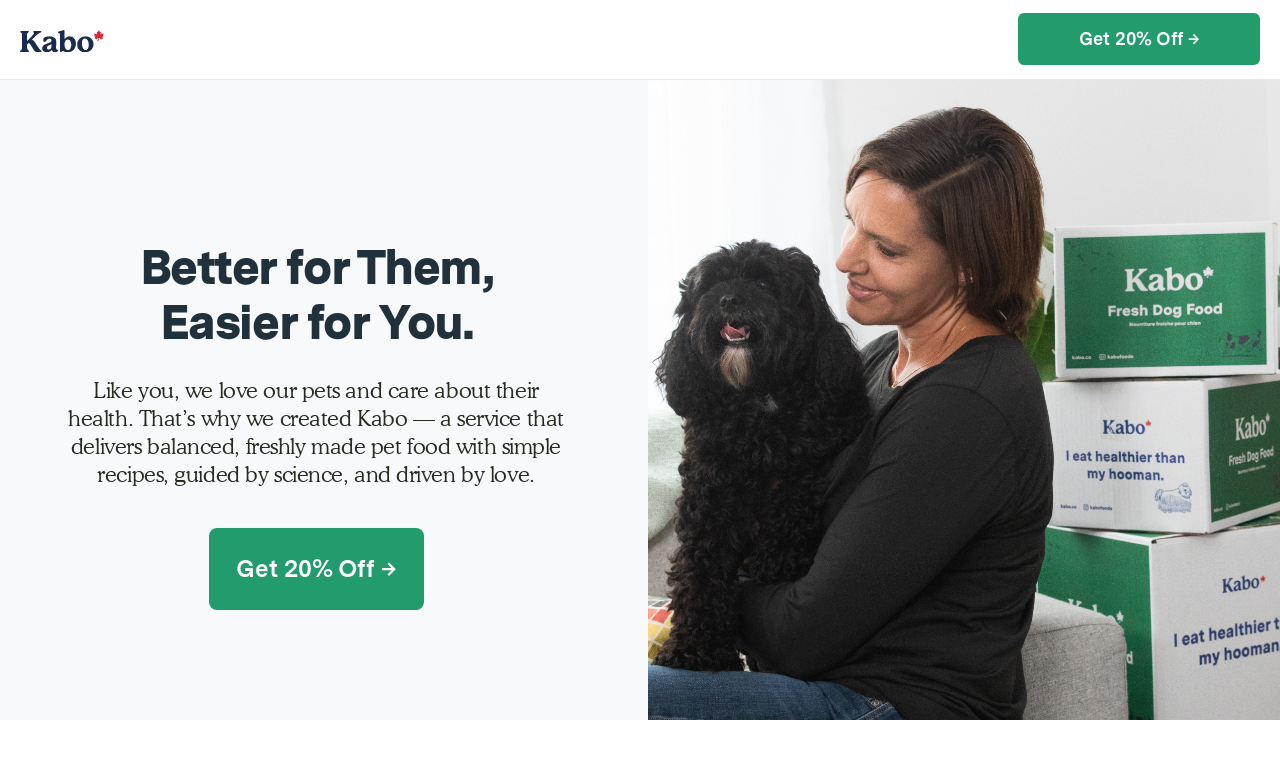

--- FILE ---
content_type: text/html
request_url: https://kabo.co/fresh-vs-raw
body_size: 10191
content:
<!DOCTYPE html><!-- This site was created in Webflow. https://webflow.com --><!-- Last Published: Tue Dec 16 2025 22:19:09 GMT+0000 (Coordinated Universal Time) --><html data-wf-domain="kabo.co" data-wf-page="63ecf34b859f6a909727b2bd" data-wf-site="5e3ca6c435ea8d7e0aaa12c2"><head><meta charset="utf-8"/><title>Fresh vs Raw I Kabo</title><meta content="Kabo is Canada&#x27;s go to, vet approved, fresh dog food delivery service. Made with human-grade ingredients and tailored to your dog. Free delivery to your door." name="description"/><meta content="Fresh vs Raw I Kabo" property="og:title"/><meta content="Kabo is Canada&#x27;s go to, vet approved, fresh dog food delivery service. Made with human-grade ingredients and tailored to your dog. Free delivery to your door." property="og:description"/><meta content="https://cdn.prod.website-files.com/5e3ca6c435ea8d7e0aaa12c2/5f98c799d7b26614e5c8ca80_kabo-home-og-image-min.jpg" property="og:image"/><meta content="Fresh vs Raw I Kabo" property="twitter:title"/><meta content="Kabo is Canada&#x27;s go to, vet approved, fresh dog food delivery service. Made with human-grade ingredients and tailored to your dog. Free delivery to your door." property="twitter:description"/><meta content="https://cdn.prod.website-files.com/5e3ca6c435ea8d7e0aaa12c2/5f98c799d7b26614e5c8ca80_kabo-home-og-image-min.jpg" property="twitter:image"/><meta property="og:type" content="website"/><meta content="summary_large_image" name="twitter:card"/><meta content="width=device-width, initial-scale=1" name="viewport"/><meta content="DxhY-C20TYj9eEbQzlJvE2xIFkcPFEdvd1YIeX48b6c" name="google-site-verification"/><meta content="Webflow" name="generator"/><link href="https://cdn.prod.website-files.com/5e3ca6c435ea8d7e0aaa12c2/css/kabo.webflow.shared.42e0a7aaa.css" rel="stylesheet" type="text/css"/><link href="https://fonts.googleapis.com" rel="preconnect"/><link href="https://fonts.gstatic.com" rel="preconnect" crossorigin="anonymous"/><script src="https://ajax.googleapis.com/ajax/libs/webfont/1.6.26/webfont.js" type="text/javascript"></script><script type="text/javascript">WebFont.load({  google: {    families: ["Montserrat:100,100italic,200,200italic,300,300italic,400,400italic,500,500italic,600,600italic,700,700italic,800,800italic,900,900italic"]  }});</script><script src="https://use.typekit.net/dyu0iea.js" type="text/javascript"></script><script type="text/javascript">try{Typekit.load();}catch(e){}</script><script type="text/javascript">!function(o,c){var n=c.documentElement,t=" w-mod-";n.className+=t+"js",("ontouchstart"in o||o.DocumentTouch&&c instanceof DocumentTouch)&&(n.className+=t+"touch")}(window,document);</script><link href="https://cdn.prod.website-files.com/5e3ca6c435ea8d7e0aaa12c2/5e406ac7de8ab9897bf2b88d_kabo-favicon.png" rel="shortcut icon" type="image/x-icon"/><link href="https://cdn.prod.website-files.com/5e3ca6c435ea8d7e0aaa12c2/5e40ec7a3ddc131138e035b2_kabo-256.jpg" rel="apple-touch-icon"/><script async="" src="https://www.googletagmanager.com/gtag/js?id=UA-138422052-1"></script><script type="text/javascript">window.dataLayer = window.dataLayer || [];function gtag(){dataLayer.push(arguments);}gtag('js', new Date());gtag('config', 'UA-138422052-1', {'anonymize_ip': false, 'optimize_id': 'GTM-N8RW2W3'});</script><script async="" src="https://www.googletagmanager.com/gtag/js?id=G-TNEVKV34F1"></script><script type="text/javascript">window.dataLayer = window.dataLayer || [];function gtag(){dataLayer.push(arguments);}gtag('set', 'developer_id.dZGVlNj', true);gtag('js', new Date());gtag('config', 'G-TNEVKV34F1', {'optimize_id': 'GTM-N8RW2W3'});</script><script type="text/javascript">!function(f,b,e,v,n,t,s){if(f.fbq)return;n=f.fbq=function(){n.callMethod?n.callMethod.apply(n,arguments):n.queue.push(arguments)};if(!f._fbq)f._fbq=n;n.push=n;n.loaded=!0;n.version='2.0';n.agent='plwebflow';n.queue=[];t=b.createElement(e);t.async=!0;t.src=v;s=b.getElementsByTagName(e)[0];s.parentNode.insertBefore(t,s)}(window,document,'script','https://connect.facebook.net/en_US/fbevents.js');fbq('init', '382791969157517');fbq('track', 'PageView');</script>
<!-- TrustBox script -->
<script type="text/javascript" src="//widget.trustpilot.com/bootstrap/v5/tp.widget.bootstrap.min.js" async></script>
<!-- End TrustBox script -->

<script type="text/javascript" src="https://storage.googleapis.com/kabo-app/GrowthPhysicsV3.js"></script>


<style>
body{
  -webkit-font-smoothing: antialiased;
  -moz-osx-font-smoothing: grayscale;
}
  
   h1.heading-31-copy._2j2._22jjs {
    font-size: 3em !important;
    line-height: 120% !important;
}
  
   
  
  @media screen and (max-width: 700px) and (min-width: 300px) {
  
  h1.heading-31-copy._2j2._22jjs {
    font-size: 2.8em !important;
    font-weight: bold;
    line-height: 84% !important;
}
    
    
    .div-block-77._22k22 {
    overflow-y: hidden !important;
}
    
    
    
  }
  
  
</style>

<!-- New Google tag Feb 2025 (gtag.js) -->
<script async src="https://www.googletagmanager.com/gtag/js?id=AW-747175798">
</script>
<script>
  window.dataLayer = window.dataLayer || [];
  function gtag(){dataLayer.push(arguments);}
  gtag('js', new Date());

  gtag('config', 'AW-747175798');
</script>

<!-- Event snippet for Initiate Checkout conversion page -->
<script>
  gtag('event', 'conversion', {'send_to': 'AW-747175798/BT3VCLXUhKMBEPb-o-QC'});
</script>



<!-- New Google tag (gtag.js) -->
<script async src="https://www.googletagmanager.com/gtag/js?id=AW-16777527191"></script>
<script>
  window.dataLayer = window.dataLayer || [];
  function gtag(){dataLayer.push(arguments);}
  gtag('js', new Date());

  gtag('config', 'AW-16777527191');
</script>

<!-- Orig Google Tag Manager -->
<script>(function(w,d,s,l,i){w[l]=w[l]||[];w[l].push({'gtm.start':
new Date().getTime(),event:'gtm.js'});var f=d.getElementsByTagName(s)[0],
j=d.createElement(s),dl=l!='dataLayer'?'&l='+l:'';j.async=true;j.src=
'https://www.googletagmanager.com/gtm.js?id='+i+dl;f.parentNode.insertBefore(j,f);
})(window,document,'script','dataLayer','GTM-K8ZBNGC');</script>
<!-- End Google Tag Manager -->

<!-- Pinterest -->
<meta name="p:domain_verify" content="24bc49069866bf1ca1bedcc71030a814"/>
    
<script type="text/javascript"> 
(function(a,b,c,d,e,f,g){e['ire_o']=c;e[c]=e[c]||function(){(e[c].a=e[c].a||[]).push(arguments)};f=d.createElement(b);g=d.getElementsByTagName(b)[0];f.async=1;f.src=a;g.parentNode.insertBefore(f,g);})('//d.impactradius-event.com/A2418522-59d2-462f-9178-e8649ddee9fc1.js','script','ire',document,window); 
</script>

<script type="text/javascript">
    (function(c,l,a,r,i,t,y){
        c[a]=c[a]||function(){(c[a].q=c[a].q||[]).push(arguments)};
        t=l.createElement(r);t.async=1;t.src="https://www.clarity.ms/tag/"+i;
        y=l.getElementsByTagName(r)[0];y.parentNode.insertBefore(t,y);
    })(window, document, "clarity", "script", "8ufbap1sf7");
</script>
</head><body><nav id="kabo-testing-button" class="navbar-symbol border-bottom sticky-top"><div class="container nav"><div data-collapse="medium" data-animation="default" data-duration="400" data-easing="ease-out-quad" data-easing2="ease-out-quad" role="banner" class="navbar w-nav"><div class="navbar-content ci_nav_grid"><a href="/" id="kabo-brand-icon" class="brand w-nav-brand"><img src="https://cdn.prod.website-files.com/5e3ca6c435ea8d7e0aaa12c2/5e405cf75e24c3148edc4e5a_Kabo-Logo.svg" width="100" alt="" class="image-21 logomobile"/></a><a id="kabo-myaccount-button" href="sms:+16479535820" target="_blank" class="nav-link my-account text logo w-inline-block"></a><a id="header-start-today" href="http://kabo.co/r/FIRSTBOX20" class="button navbar-centered-button _22k abpink blue other homepage cta-coupon nomnom ci-landing w-inline-block"><div class="text-block-49">Get 20% Off →</div></a><div id="w-node-_8505e1a1-a664-1216-78c7-8da127c44bf9-9727b2bd" class="navbar-centered-menu move hidden"><nav role="navigation" class="nav-menu-wrapper w-nav-menu"><nav id="main-kabo-nav-buttons" class="nav-menu"><a href="/" class="nav-link w-inline-block"><div class="nav-link-text">Home</div></a><a id="kabo-pricing-button" href="/membership" class="nav-link w-inline-block"><div class="nav-link-text">Membership</div></a><a id="kabo-pricing-button" href="/pricing" class="nav-link w-inline-block"><div class="nav-link-text">Pricing</div></a><div data-delay="0" data-hover="false" class="nav-link dropdown w-dropdown"><div class="nav-dropdown-toggle w-dropdown-toggle"><div class="row"><div class="nav-link-text">Template</div><img src="https://cdn.prod.website-files.com/5e3ca6c435ea8d7e0aaa12c2/5e3ca6c435ea8da908aa139f_caret-down.svg" alt="" class="dropdown-icon"/></div></div><nav class="dropdown-list w-dropdown-list"><div class="dropdown-content"><div class="dropdown-column"><a href="/template/style-guide" class="dropdown-link w-dropdown-link">Style Guide</a><a href="/template/licensing" class="dropdown-link w-dropdown-link">Image License</a><a href="/template/getting-started" class="dropdown-link w-dropdown-link">Getting Started</a><a href="/template/changelog" class="dropdown-link w-dropdown-link">Changelog</a><a href="https://disqus.com/home/discussion/templatemarketplace/foray_ui_kit_html5_responsive_website_template/" target="_blank" class="dropdown-link w-dropdown-link">Support</a></div></div></nav></div><a id="kabo-blog-button" href="/blog" class="nav-link w-inline-block"><div class="nav-link-text">Blog</div></a><a id="kabo-recipes-button" href="/recipes" class="nav-link w-inline-block"><div class="nav-link-text">Recipes</div></a><div data-hover="true" data-delay="50" class="dropdrop w-dropdown"><div class="nav-link other w-dropdown-toggle"><div class="w-icon-dropdown-toggle"></div><div class="nav-link-text">FAQ</div></div><nav class="w-dropdown-list"><a href="/faq" class="drop top w-dropdown-link">Kabo FAQ</a><a href="https://kabo.zendesk.com/hc/en-us" target="_blank" class="drop w-dropdown-link">Kabo Care Team</a></nav></div><a id="kabo-myaccount-button" href="https://kabo.co/account" target="_blank" class="nav-link my-account w-inline-block"><div class="nav-link-text">My Account</div><img src="https://cdn.prod.website-files.com/5e3ca6c435ea8d7e0aaa12c2/5facd2511854f86f5a6285f5_long-arrow-right.svg" loading="lazy" width="25" alt="" class="image-60 mobile"/><img src="https://cdn.prod.website-files.com/5e3ca6c435ea8d7e0aaa12c2/5facd2511854f86f5a6285f5_long-arrow-right.svg" loading="lazy" width="18" alt="" class="image-60"/></a><a id="kabo-myaccount-button" href="sms:+16479535820" target="_blank" class="nav-link my-account w-inline-block"><img src="https://cdn.prod.website-files.com/5e3ca6c435ea8d7e0aaa12c2/60ed01546b60ff171cef796a_bxs-message-rounded-detail.svg.svg" loading="lazy" width="18" alt="" class="image-60 right"/><div class="nav-link-text"><strong class="greentext">TEXT:</strong> +1 (647) 953-5820</div><img src="https://cdn.prod.website-files.com/5e3ca6c435ea8d7e0aaa12c2/5facd2511854f86f5a6285f5_long-arrow-right.svg" loading="lazy" width="25" alt="" class="image-60 mobile"/></a></nav></nav><div class="menu-button w-nav-button"><img src="https://cdn.prod.website-files.com/5e3ca6c435ea8d7e0aaa12c2/5e3ca6c435ea8d572aaa12fc_menu.svg" alt="" class="menuicn"/></div></div></div></div></div></nav><div class="fr_hero"><div class="container nopadding"><div class="w-layout-grid fr_hero-grid"><div id="w-node-_23b6a6e8-6b15-ea0f-c8e0-dd11602e2962-9727b2bd" class="fr_text"><h1 class="titlebig newhero">Better for Them, <br/>Easier for You.</h1><h2 class="fr_subheading less_margin">Like you, we love our pets and care about their health. That’s why we created Kabo — a service that delivers balanced, freshly made pet food with simple recipes, guided by science, and driven by love.<br/></h2><a href="http://kabo.co/r/FIRSTBOX20" class="kabo-hero-bf-cta-copy abpink cta-coupon atuo fr_cta w-button">Get 20% Off →</a></div><div class="img_container center"><img src="https://cdn.prod.website-files.com/5e3ca6c435ea8d7e0aaa12c2/61c50dcf868d4ad6549226b2_Mask%20Group-3.png" loading="lazy" sizes="(max-width: 1279px) 100vw, 1280px" srcset="https://cdn.prod.website-files.com/5e3ca6c435ea8d7e0aaa12c2/61c50dcf868d4ad6549226b2_Mask%20Group-3-p-500.png 500w, https://cdn.prod.website-files.com/5e3ca6c435ea8d7e0aaa12c2/61c50dcf868d4ad6549226b2_Mask%20Group-3-p-800.png 800w, https://cdn.prod.website-files.com/5e3ca6c435ea8d7e0aaa12c2/61c50dcf868d4ad6549226b2_Mask%20Group-3-p-1080.png 1080w, https://cdn.prod.website-files.com/5e3ca6c435ea8d7e0aaa12c2/61c50dcf868d4ad6549226b2_Mask%20Group-3.png 1280w" alt="Shih pony tails smiling and sitting" class="jinx_bgbg hide jinx_bg hideit"/><img src="https://cdn.prod.website-files.com/5e3ca6c435ea8d7e0aaa12c2/61c25a33c0e87d36fbef6a5b_Group%209432.png" loading="lazy" width="50" alt="" class="image-6338"/><div data-delay="6000" data-animation="fade" class="_2j2j2 w-slider" data-autoplay="true" data-easing="ease" data-hide-arrows="false" data-disable-swipe="false" data-autoplay-limit="0" data-nav-spacing="3" data-duration="1000" data-infinite="true"><div class="_2k22 w-slider-mask"><div class="w-slide"></div></div><div class="jsjs w-slider-arrow-left"><div class="w-icon-slider-left"></div></div><div class="_2j2j2 w-slider-arrow-right"><div class="_2j2k2 w-icon-slider-right"></div></div><div class="_2kj2j2j2j2 w-slider-nav w-round"></div></div></div></div></div></div><div class="fr_compare_section"><div class="container-content expand w-container"><div class="w-layout-grid fr_1sticons_grid"><div id="w-node-f703733f-a95c-a26c-ff98-a11689095691-9727b2bd" class="fr_icon_div"><img src="https://cdn.prod.website-files.com/5e3ca6c435ea8d7e0aaa12c2/61c50dc41446194d0b6557cc_a.png" loading="lazy" alt="" class="fr_icon_img"/><h1 class="fr_icon_title">Vet Formulated</h1></div><div id="w-node-f703733f-a95c-a26c-ff98-a11689095695-9727b2bd" class="fr_icon_div"><img src="https://cdn.prod.website-files.com/5e3ca6c435ea8d7e0aaa12c2/61c50dc473a82271c8189856_b.png" loading="lazy" alt="" class="fr_icon_img"/><h1 class="fr_icon_title">Human-Grade</h1></div><div id="w-node-f703733f-a95c-a26c-ff98-a11689095699-9727b2bd" class="fr_icon_div"><img src="https://cdn.prod.website-files.com/5e3ca6c435ea8d7e0aaa12c2/61c50dc44c32b4151ea7505c_c.png" loading="lazy" alt="" class="fr_icon_img"/><h1 class="fr_icon_title">Personalized Meals</h1></div></div></div></div><div class="fr_freshvsraw_section"><div class="container_800px w-container"><h1 class="fr_heading">The Raw and the Cooked:<br/>Fast Facts on Fresh Dog Food</h1><h1 class="fr_des">Fresh food couldn’t be simpler: It’s whole, fresh food, cooked gently. Not raw. Not dehydrated. Not freeze-dried. Here’s what you should know about the differences between these dog diets.</h1><div class="w-layout-grid fr_freshraw_grid"><div class="fr_freshraw_div"><img src="https://cdn.prod.website-files.com/5e3ca6c435ea8d7e0aaa12c2/61c5149bff51f01ed85a7049_Frame%209449.png" loading="lazy" sizes="(max-width: 479px) 70vw, (max-width: 991px) 55vw, 564px" srcset="https://cdn.prod.website-files.com/5e3ca6c435ea8d7e0aaa12c2/61c5149bff51f01ed85a7049_Frame%209449-p-500.png 500w, https://cdn.prod.website-files.com/5e3ca6c435ea8d7e0aaa12c2/61c5149bff51f01ed85a7049_Frame%209449.png 636w" alt="" class="fr_freshraw_img"/><h1 class="fr_freshraw_title">Raw Dog Food</h1><h1 class="fr_freshraw_des">Raw food is made of completely uncooked (raw) meat and other ingredients. Dog owners who feed raw food often make their own food, but there are also commercially available varieties of raw food.</h1></div><div id="w-node-d21df6a7-be1a-664b-9e0a-96cba895f855-9727b2bd" class="fr_freshraw_div"><img src="https://cdn.prod.website-files.com/5e3ca6c435ea8d7e0aaa12c2/61c5149c868d4a9510925e8f_Frame%209448.png" loading="lazy" sizes="(max-width: 479px) 70vw, (max-width: 991px) 55vw, 564px" srcset="https://cdn.prod.website-files.com/5e3ca6c435ea8d7e0aaa12c2/61c5149c868d4a9510925e8f_Frame%209448-p-500.png 500w, https://cdn.prod.website-files.com/5e3ca6c435ea8d7e0aaa12c2/61c5149c868d4a9510925e8f_Frame%209448.png 636w" alt="" class="fr_freshraw_img"/><h1 class="fr_freshraw_title">Fresh Dog Food</h1><h1 class="fr_freshraw_des">Fresh food from Kabo is made from human-grade meat, vegetables, and added vitamins and minerals. These fresh ingredients are gently cooked for safety and nutritional integrity.</h1></div></div></div></div><div class="fr_points_section"><div class="container_800px center w-container"><h1 class="fr_heading">Why a fresh diet is good for your dog, and you:</h1><div class="w-layout-grid fr_points_grid"><div id="w-node-_32522edb-179e-10d3-b744-a4ca6482a327-9727b2bd" class="div-block-1159"><img src="https://cdn.prod.website-files.com/5e3ca6c435ea8d7e0aaa12c2/61c50dc4be592e1312bb7f7b_bxs-check-circle.svg.png" loading="lazy" alt="" class="image-6341"/></div><div><div class="fr_fresh_text">Kabo fresh food is gently cooked to kill potentially dangerous bacteria while preserving the nutritional integrity of our fresh, whole ingredients.</div></div><div class="div-block-1159"><img src="https://cdn.prod.website-files.com/5e3ca6c435ea8d7e0aaa12c2/61c50dc4be592e1312bb7f7b_bxs-check-circle.svg.png" loading="lazy" alt="" class="image-6341"/></div><div class="fr_fresh_text">Gently cooked food is safe to handle, just like your own cooked food. Your customized order is shipped frozen, and stored in the freezer. Simply place in the fridge to thaw before serving.</div><div class="div-block-1159"><img src="https://cdn.prod.website-files.com/5e3ca6c435ea8d7e0aaa12c2/61c50dc4be592e1312bb7f7b_bxs-check-circle.svg.png" loading="lazy" alt="" class="image-6341"/></div><div class="fr_fresh_text">Serving fresh food is simple: just pour from our pre-portioned packs. There’s no rehydrating, slicing from “rolls,” or cooking required.</div><div class="div-block-1159"><img src="https://cdn.prod.website-files.com/5e3ca6c435ea8d7e0aaa12c2/61c50dc4be592e1312bb7f7b_bxs-check-circle.svg.png" loading="lazy" alt="" class="image-6341"/></div><div class="fr_fresh_text">Our recipes are complete and balanced according to AAFCO guidelines, and made to human-food safety and quality standards. We lab test our meals before shipping any food and have no recalls.</div><div class="div-block-1159"><img src="https://cdn.prod.website-files.com/5e3ca6c435ea8d7e0aaa12c2/61c50dc4be592e1312bb7f7b_bxs-check-circle.svg.png" loading="lazy" alt="" class="image-6341"/></div><div class="fr_fresh_text">Our food comes pre-portioned based on your dog’s individual needs, so you know exactly how much to feed every day. No calculations, weighing, no guesstimating.</div></div><a href="http://kabo.co/r/FIRSTBOX20" class="fr_fresh_cta full w-button">Start Feeding Fresh</a></div></div><div class="fr_science_section"><div class="container_800px center w-container"><h1 class="fr_heading">Guided by Science. Driven by Love.</h1><h1 class="fr_des">Our recipes are formulated by board-certified vet nutritionists, made exclusively from human-grade ingredients, sourced within Canada, and gently cooked in human-grade kitchens to retain their maximum nutritional value.</h1><div class="w-layout-grid fr_science_grid"><div id="w-node-a3144e9b-7f1d-b403-bdd4-062919fba7d3-19fba7cd" class="fr_science_img"><img src="https://cdn.prod.website-files.com/5e3ca6c435ea8d7e0aaa12c2/61c50dcf999a0137e4f8adfb_Mask%20Group-2.png" loading="lazy" sizes="(max-width: 479px) 100vw, (max-width: 991px) 92vw, 940px" srcset="https://cdn.prod.website-files.com/5e3ca6c435ea8d7e0aaa12c2/61c50dcf999a0137e4f8adfb_Mask%20Group-2-p-500.png 500w, https://cdn.prod.website-files.com/5e3ca6c435ea8d7e0aaa12c2/61c50dcf999a0137e4f8adfb_Mask%20Group-2-p-800.png 800w, https://cdn.prod.website-files.com/5e3ca6c435ea8d7e0aaa12c2/61c50dcf999a0137e4f8adfb_Mask%20Group-2-p-1080.png 1080w, https://cdn.prod.website-files.com/5e3ca6c435ea8d7e0aaa12c2/61c50dcf999a0137e4f8adfb_Mask%20Group-2-p-1600.png 1600w, https://cdn.prod.website-files.com/5e3ca6c435ea8d7e0aaa12c2/61c50dcf999a0137e4f8adfb_Mask%20Group-2.png 1846w" alt="" class="image-6342"/></div><div id="w-node-a3144e9b-7f1d-b403-bdd4-062919fba7d5-19fba7cd" class="fr_science_div"><img src="https://cdn.prod.website-files.com/5e3ca6c435ea8d7e0aaa12c2/61c50dc198ac893547ca4d35_1.png" loading="lazy" alt="" class="fr_science_icon"/><h1 class="fr_science_title">Meat</h1><h1 class="fr_freshraw_des _80">Whole muscle and organ meat makes up the majority of all of our recipes. Because ours is fresh, it provides essential nutrients and hydration, as well as being high in protein, calorically dense, and more digestible than the processed scraps used in kibble and canned food.</h1></div><div id="w-node-a3144e9b-7f1d-b403-bdd4-062919fba7db-19fba7cd" class="fr_science_div"><img src="https://cdn.prod.website-files.com/5e3ca6c435ea8d7e0aaa12c2/61c50dc29ce77e0e4dd7c02b_2.png" loading="lazy" alt="" class="fr_science_icon"/><h1 class="fr_science_title">Green Vegetables</h1><h1 class="fr_freshraw_des _80">Including vegetables in a dog’s diet have been shown to reduce the risk of cancer, and also provide health-boosting antioxidants. We only use fresh, whole, healthy vegetables — not past-their-prime scraps.</h1></div><div id="w-node-a3144e9b-7f1d-b403-bdd4-062919fba7e1-19fba7cd" class="fr_science_div"><img src="https://cdn.prod.website-files.com/5e3ca6c435ea8d7e0aaa12c2/61c50dc302ab5bbcf331e020_3.png" loading="lazy" alt="" class="fr_science_icon"/><h1 class="fr_science_title">Fibre</h1><h1 class="fr_freshraw_des _80">Using fresh, whole vegetables also provides fiber, a key component of a dog’s diet — it feeds digestive health and helps maintain a healthy gut, keeps blood sugar levels in check, and leaves your dog feeling full for longer.</h1></div><div id="w-node-a3144e9b-7f1d-b403-bdd4-062919fba7e7-19fba7cd" class="fr_science_div"><img src="https://cdn.prod.website-files.com/5e3ca6c435ea8d7e0aaa12c2/61c50dc482e5c1efb722c4b6_4.png" loading="lazy" alt="" class="fr_science_icon"/><h1 class="fr_science_title">Supplemental Nutrients</h1><h1 class="fr_freshraw_des _80">To ensure our fresh recipes are nutritionally complete and balanced, we add high-quality supplemental nutrients, like fish oil. It’s Human-Grade, filled with Omega-3s, and really tasty!</h1></div></div><a href="http://kabo.co/r/FIRSTBOX20" class="fr_fresh_cta w-button">Get 20% Off</a></div></div><div class="fr_review_section"><div class="container_800px w-container"><h1 class="fr_heading">Our reviews are pawesome</h1><div class="fr_rating"><img src="https://cdn.prod.website-files.com/5e3ca6c435ea8d7e0aaa12c2/61523f665ebb4475b3e869e8_Ratings%201.png" loading="lazy" alt="" class="fr_rating5-stars"/><div class="fr_rating_text">Rated 4.9/5 </div></div><div><div class="w-layout-grid fr_review_grid"><div class="fr_revoew_div"><img src="https://cdn.prod.website-files.com/5e3ca6c435ea8d7e0aaa12c2/61c50dc94c32b42c37a750ca_Mask%20Group-1.png" loading="lazy" alt="" class="fr_review_icon"/><h1 class="fr_freshraw_des _80">“My Yorkie Lilo has always been a picky eater, but since incorporating Kabo to her daily meals, she has been able to eat regularly and the best part is... I can tell she LOVES every bit of her meals. Since using Kabo regularly, she has increased to a healthier weight. The staff were very helpful with answering my questions regarding increasing her food intake.”</h1><div><h1 class="fr_review_title">Bianca</h1><img src="https://cdn.prod.website-files.com/5e3ca6c435ea8d7e0aaa12c2/61523f665ebb4475b3e869e8_Ratings%201.png" loading="lazy" alt="" class="fr_rating5-stars _25px"/></div></div><div class="fr_revoew_div"><h1 class="fr_freshraw_des _80">“My dog was having various physical conditions, which caused me to have to start cooking his food. Having a full time job and being a mom taking care of my family, I was dreading cooking and sorting all my pups meals, but I would do anything for my amazing Buddy. Then my husband found Kabo and it’s been a lifesaver. The food is great quality and my dog LOVES it. He’s healthy and looks great. He had dryness on his nose, which is completely cleared up. I would definitely recommend Kabo, not only for convenience, but the quality is amazing!”</h1><img src="https://cdn.prod.website-files.com/5e3ca6c435ea8d7e0aaa12c2/61c50dc98738c13f802de88b_Mask%20Group.png" loading="lazy" alt="" class="fr_review_icon"/><div><h1 class="fr_review_title">Libby</h1><img src="https://cdn.prod.website-files.com/5e3ca6c435ea8d7e0aaa12c2/61523f665ebb4475b3e869e8_Ratings%201.png" loading="lazy" alt="" class="fr_rating5-stars _25px"/></div></div></div></div><a href="http://kabo.co/r/FIRSTBOX20" class="fr_fresh_cta w-button">Get 20% Off</a></div></div><div class="fr_works_section"><h1 class="fr_heading">How Your Plan Works</h1><div class="container-content w-container"><div class="w-layout-grid fr_icons_grid"><img src="https://cdn.prod.website-files.com/5e3ca6c435ea8d7e0aaa12c2/61c5889f38a91a20289abb26_Group%209445.png" loading="lazy" alt="" class="fr_plan_number desktop"/><div id="w-node-a2ac78e6-2c59-16e7-c490-fa612ed2b715-9727b2bd" class="fr_plan_div"><img src="https://cdn.prod.website-files.com/5e3ca6c435ea8d7e0aaa12c2/61c5889f38a91a20289abb26_Group%209445.png" loading="lazy" alt="" class="fr_plan_number hide"/><h1 class="fr_plan_title">Get Your First Box</h1><h1 class="fr_plan_des">Your first box contains 14 days of food — enough for you and your pup to get a taste before your first full order ships.</h1></div><img src="https://cdn.prod.website-files.com/5e3ca6c435ea8d7e0aaa12c2/61c5889fff51f0c0d15cb0c0_Group%209447.png" loading="lazy" alt="" class="fr_plan_number desktop"/><div id="w-node-b49fbc4a-e97e-da3b-f227-b10e049e373f-9727b2bd" class="fr_plan_div"><img src="https://cdn.prod.website-files.com/5e3ca6c435ea8d7e0aaa12c2/61c5889fff51f0c0d15cb0c0_Group%209447.png" loading="lazy" alt="" class="fr_plan_number hide"/><h1 class="fr_plan_title">Choose Your Recipes</h1><h1 class="fr_plan_des">Pick which of our recipes you want your pup to try first, then wait by the door until your box arrives.</h1></div><img src="https://cdn.prod.website-files.com/5e3ca6c435ea8d7e0aaa12c2/61c5889f3f82eb005a66589a_Group%209443.png" loading="lazy" alt="" class="fr_plan_number desktop"/><div id="w-node-c7b3f5de-d890-fddb-075a-289c2f258218-9727b2bd" class="fr_plan_div"><img src="https://cdn.prod.website-files.com/5e3ca6c435ea8d7e0aaa12c2/61c5889f3f82eb005a66589a_Group%209443.png" loading="lazy" alt="" class="fr_plan_number hide"/><h1 class="fr_plan_title">Start Feeding Fresh</h1><h1 class="fr_plan_des">After you&#x27;ve had a chance to try it out, you&#x27;ll start receiving perfectly timed deliveries of fresh, healthy food.</h1></div></div></div><a href="http://kabo.co/r/FIRSTBOX20" class="fr_fresh_cta w-button">Get 20% Off</a></div><div class="fr_img_section"><div class="container nopadding"><div class="w-layout-grid fr_hero-grid-copy"><div class="img_container center"><img src="https://cdn.prod.website-files.com/5e3ca6c435ea8d7e0aaa12c2/61c50dcf8e29b019ea43a642_Frame%209450.png" loading="lazy" sizes="(max-width: 479px) 87vw, (max-width: 767px) 92vw, (max-width: 1279px) 100vw, 1280px" srcset="https://cdn.prod.website-files.com/5e3ca6c435ea8d7e0aaa12c2/61c50dcf8e29b019ea43a642_Frame%209450-p-500.png 500w, https://cdn.prod.website-files.com/5e3ca6c435ea8d7e0aaa12c2/61c50dcf8e29b019ea43a642_Frame%209450-p-800.png 800w, https://cdn.prod.website-files.com/5e3ca6c435ea8d7e0aaa12c2/61c50dcf8e29b019ea43a642_Frame%209450-p-1080.png 1080w, https://cdn.prod.website-files.com/5e3ca6c435ea8d7e0aaa12c2/61c50dcf8e29b019ea43a642_Frame%209450.png 1448w" alt="Shih pony tails smiling and sitting" class="jinx_bgbg hide jinx_bg"/><div data-delay="6000" data-animation="fade" class="_2j2j2 w-slider" data-autoplay="true" data-easing="ease" data-hide-arrows="false" data-disable-swipe="false" data-autoplay-limit="0" data-nav-spacing="3" data-duration="1000" data-infinite="true"><div class="_2k22 w-slider-mask"><div class="w-slide"></div></div><div class="jsjs w-slider-arrow-left"><div class="w-icon-slider-left"></div></div><div class="_2j2j2 w-slider-arrow-right"><div class="_2j2k2 w-icon-slider-right"></div></div><div class="_2kj2j2j2j2 w-slider-nav w-round"></div></div></div><div id="w-node-_3b822ee2-ee28-b085-4188-52f9ae3f49d0-9727b2bd" class="fr_imgsec_ext"><div class="tp-block"><p class="trustpilot-rating-bf-2">Rated 4.9/5</p><img src="https://cdn.prod.website-files.com/5e3ca6c435ea8d7e0aaa12c2/5e406fd397e1169b3846bc3a_Trustpilot-5-stars.svg" loading="lazy" width="90" alt="" class="trustpilot-image"/></div><h1 class="fr_heading">Plan Features</h1><div class="w-layout-grid fr_feature_grid"><div class="div-block-1159"><img src="https://cdn.prod.website-files.com/5e3ca6c435ea8d7e0aaa12c2/61c50dc4be592e1312bb7f7b_bxs-check-circle.svg.png" loading="lazy" alt="" class="image-6341"/></div><div><div class="fr_imgsec_text">Build Your Dog&#x27;s Profile<br/></div></div><div class="div-block-1159"><img src="https://cdn.prod.website-files.com/5e3ca6c435ea8d7e0aaa12c2/61c50dc4be592e1312bb7f7b_bxs-check-circle.svg.png" loading="lazy" alt="" class="image-6341"/></div><div class="fr_imgsec_text">Free &amp; Flexible Deliveries</div><div class="div-block-1159"><img src="https://cdn.prod.website-files.com/5e3ca6c435ea8d7e0aaa12c2/61c50dc4be592e1312bb7f7b_bxs-check-circle.svg.png" loading="lazy" alt="" class="image-6341"/></div><div class="fr_imgsec_text">Personalized Plans<br/></div><div class="div-block-1159"><img src="https://cdn.prod.website-files.com/5e3ca6c435ea8d7e0aaa12c2/61c50dc4be592e1312bb7f7b_bxs-check-circle.svg.png" loading="lazy" alt="" class="image-6341"/></div><div class="fr_imgsec_text">Eco-Friendly Packaging<br/></div><div class="div-block-1159"><img src="https://cdn.prod.website-files.com/5e3ca6c435ea8d7e0aaa12c2/61c50dc4be592e1312bb7f7b_bxs-check-circle.svg.png" loading="lazy" alt="" class="image-6341"/></div><div class="fr_imgsec_text">Make Changes Anytime<br/></div></div></div></div></div></div><div class="fr_inside_section"><h1 class="fr_heading">What’s in your first box</h1><div class="container-content w-container"><div class="w-layout-grid fr_inside_grid"><div id="w-node-db1c28fb-1a8f-fc98-d89d-08f491476123-9727b2bd" class="fr_inside_div"><img src="https://cdn.prod.website-files.com/5e3ca6c435ea8d7e0aaa12c2/61c50dc8908db97311cf4411_Frame%209453.png" loading="lazy" sizes="(max-width: 479px) 55vw, (max-width: 767px) 22vw, (max-width: 991px) 23vw, 515.1953125px" srcset="https://cdn.prod.website-files.com/5e3ca6c435ea8d7e0aaa12c2/61c50dc8908db97311cf4411_Frame%209453-p-500.png 500w, https://cdn.prod.website-files.com/5e3ca6c435ea8d7e0aaa12c2/61c50dc8908db97311cf4411_Frame%209453.png 644w" alt="" class="fr_inside_img"/><h1 class="fr_inside_des">Trial box of pre-portioned food for your pup</h1></div><div id="w-node-db1c28fb-1a8f-fc98-d89d-08f491476129-9727b2bd" class="fr_inside_div"><img src="https://cdn.prod.website-files.com/5e3ca6c435ea8d7e0aaa12c2/61c50dc5ff51f05b1b5a3ccd_Frame%209452.png" loading="lazy" sizes="(max-width: 479px) 55vw, (max-width: 767px) 22vw, (max-width: 991px) 23vw, 515.1953125px" srcset="https://cdn.prod.website-files.com/5e3ca6c435ea8d7e0aaa12c2/61c50dc5ff51f05b1b5a3ccd_Frame%209452-p-500.png 500w, https://cdn.prod.website-files.com/5e3ca6c435ea8d7e0aaa12c2/61c50dc5ff51f05b1b5a3ccd_Frame%209452.png 644w" alt="" class="fr_inside_img"/><h1 class="fr_inside_des">Kabo Feeding Guide &amp; Clip Saver</h1></div><div id="w-node-db1c28fb-1a8f-fc98-d89d-08f49147612f-9727b2bd" class="fr_inside_div"><img src="https://cdn.prod.website-files.com/5e3ca6c435ea8d7e0aaa12c2/61c50dc79ce77e4a68d7c034_Frame%209451.png" loading="lazy" sizes="(max-width: 479px) 55vw, (max-width: 767px) 22vw, (max-width: 991px) 23vw, 515.1953125px" srcset="https://cdn.prod.website-files.com/5e3ca6c435ea8d7e0aaa12c2/61c50dc79ce77e4a68d7c034_Frame%209451-p-500.png 500w, https://cdn.prod.website-files.com/5e3ca6c435ea8d7e0aaa12c2/61c50dc79ce77e4a68d7c034_Frame%209451.png 644w" alt="" class="fr_inside_img"/><h1 class="fr_inside_des">Insulation to keep your food cold and safe for 72 hours hours after delivery.</h1></div></div></div><a href="http://kabo.co/r/FIRSTBOX20" class="fr_fresh_cta w-button">Get 20% Off</a></div><div class="footer bg-primary-2 less_padding"><div class="container footer-container"><div class="footer-1-bottom-row"><div class="footer-fine-print"><a href="https://kabo.co/terms" class="link-block-6 w-inline-block"><div class="text-block-13">Terms of Use</div></a><a href="https://kabo.co/privacy" class="link-block-6 w-inline-block"><div>Privacy Policy</div></a><div class="text-block-43">©2022 Kabo Labs</div></div><div class="social-list"><a href="https://www.facebook.com/KaboFoods/" target="_blank" class="button-round social-button bg-white w-inline-block"><img src="https://cdn.prod.website-files.com/5e3ca6c435ea8d7e0aaa12c2/5e3ca6c435ea8db507aa131d_facebook.svg" alt="" class="button-round-icon"/></a><a href="https://www.instagram.com/kabofoods" target="_blank" class="button-round social-button bg-white w-inline-block"><img src="https://cdn.prod.website-files.com/5e3ca6c435ea8d7e0aaa12c2/5e3ca6c435ea8d7b31aa1320_instagram.svg" alt="" class="button-round-icon"/></a><a href="https://www.youtube.com/channel/UCaRSYpAi2r0poyuAEtOtw1w" target="_blank" class="button-round social-button bg-white w-inline-block"><img src="https://cdn.prod.website-files.com/5e3ca6c435ea8d7e0aaa12c2/5e3ca6c435ea8dc3f7aa1322_youtube.svg" alt="" class="button-round-icon"/></a></div></div></div></div><script src="https://d3e54v103j8qbb.cloudfront.net/js/jquery-3.5.1.min.dc5e7f18c8.js?site=5e3ca6c435ea8d7e0aaa12c2" type="text/javascript" integrity="sha256-9/aliU8dGd2tb6OSsuzixeV4y/faTqgFtohetphbbj0=" crossorigin="anonymous"></script><script src="https://cdn.prod.website-files.com/5e3ca6c435ea8d7e0aaa12c2/js/webflow.schunk.e0c428ff9737f919.js" type="text/javascript"></script><script src="https://cdn.prod.website-files.com/5e3ca6c435ea8d7e0aaa12c2/js/webflow.0d231254.1c931fd0a47f43a8.js" type="text/javascript"></script>

<script type="text/javascript">
  
  function validateEmail(email) {
    const re = /^(([^<>()[\]\\.,;:\s@"]+(\.[^<>()[\]\\.,;:\s@"]+)*)|(".+"))@((\[[0-9]{1,3}\.[0-9]{1,3}\.[0-9]{1,3}\.[0-9]{1,3}\])|(([a-zA-Z\-0-9]+\.)+[a-zA-Z]{2,}))$/;
    return re.test(String(email).toLowerCase());
  }

(function () {

    var deadline = '2022/01/05 09:00 EST';

    function pad(num, size) {
        var s = "0" + num;
        return s.substr(s.length - size);
    }

    // fixes "Date.parse(date)" on safari
    function parseDate(date) {
        const parsed = Date.parse(date);
        if (!isNaN(parsed)) return parsed
        return Date.parse(date.replace(/-/g, '/').replace(/[a-z]+/gi, ' '));
    }

    function getTimeRemaining(endtime) {
        let total = parseDate(endtime) - Date.parse(new Date())
        let seconds = Math.floor((total / 1000) % 60)
        let minutes = Math.floor((total / 1000 / 60) % 60)
        let hours = Math.floor((total / (1000 * 60 * 60)) % 24)
        let days = Math.floor(total / (1000 * 60 * 60 * 24))

        return { total, days, hours, minutes, seconds };
    }

    function clock(id, endtime) {
        let days = document.getElementById(id + '-days')
        let hours = document.getElementById(id + '-hours')
        let minutes = document.getElementById(id + '-minutes')
        let seconds = document.getElementById(id + '-seconds')

        var timeinterval = setInterval(function () {
            var time = getTimeRemaining(endtime);

            if (time.total <= 0) {
                clearInterval(timeinterval);
            } else {
                days.innerHTML = pad(time.days, 2);
                hours.innerHTML = pad(time.hours, 2);
                minutes.innerHTML = pad(time.minutes, 2);
                seconds.innerHTML = pad(time.seconds, 2);
            }
        }, 1000);
    }

    clock('js-clock', deadline);
})();
</script>

</body></html>

--- FILE ---
content_type: image/svg+xml
request_url: https://cdn.prod.website-files.com/5e3ca6c435ea8d7e0aaa12c2/5e3ca6c435ea8da908aa139f_caret-down.svg
body_size: -183
content:
<svg width="7" height="5" viewBox="0 0 7 5" fill="none" xmlns="http://www.w3.org/2000/svg">
<path d="M3.5 5L4.58971e-07 -7.60971e-07L7 -1.49012e-07L3.5 5Z" fill="#111112"/>
</svg>


--- FILE ---
content_type: image/svg+xml
request_url: https://cdn.prod.website-files.com/5e3ca6c435ea8d7e0aaa12c2/5e3ca6c435ea8d572aaa12fc_menu.svg
body_size: -231
content:
<svg width="26" height="26" viewBox="0 0 26 26" fill="none" xmlns="http://www.w3.org/2000/svg">
<path d="M3.25 13H22.75" stroke="#111112" stroke-width="2"/>
<path d="M3.25 6.5H22.75" stroke="#111112" stroke-width="2"/>
<path d="M3.25 19.5H22.75" stroke="#111112" stroke-width="2"/>
</svg>


--- FILE ---
content_type: application/javascript
request_url: https://cdn.segment.com/analytics-next/bundles/130.bundle.d084dbba667083833ad9.js
body_size: 4639
content:
(self.webpackChunk_segment_analytics_next=self.webpackChunk_segment_analytics_next||[]).push([[130],{5130:function(t,r,e){"use strict";var n=this&&this.__importDefault||function(t){return t&&t.__esModule?t:{default:t}};Object.defineProperty(r,"__esModule",{value:!0}),r.Store=r.matches=r.transform=void 0;var o=e(2764);Object.defineProperty(r,"transform",{enumerable:!0,get:function(){return n(o).default}});var i=e(714);Object.defineProperty(r,"matches",{enumerable:!0,get:function(){return n(i).default}});var u=e(4372);Object.defineProperty(r,"Store",{enumerable:!0,get:function(){return n(u).default}})},714:function(t,r,e){"use strict";var n=this&&this.__importDefault||function(t){return t&&t.__esModule?t:{default:t}};Object.defineProperty(r,"__esModule",{value:!0});var o=n(e(6905));function i(t,r){if(!Array.isArray(t))return!0===u(t,r);var e=t[0];switch(e){case"!":return!i(t[1],r);case"or":for(var n=1;n<t.length;n++)if(i(t[n],r))return!0;return!1;case"and":for(n=1;n<t.length;n++)if(!i(t[n],r))return!1;return!0;case"=":case"!=":return function(t,r,e,n){s(t)&&(t=i(t,n));s(r)&&(r=i(r,n));"object"==typeof t&&"object"==typeof r&&(t=JSON.stringify(t),r=JSON.stringify(r));switch(e){case"=":return t===r;case"!=":return t!==r;default:throw new Error("Invalid operator in compareItems: ".concat(e))}}(u(t[1],r),u(t[2],r),e,r);case"<=":case"<":case">":case">=":return function(t,r,e,n){s(t)&&(t=i(t,n));s(r)&&(r=i(r,n));if("number"!=typeof t||"number"!=typeof r)return!1;switch(e){case"<=":return t<=r;case">=":return t>=r;case"<":return t<r;case">":return t>r;default:throw new Error("Invalid operator in compareNumbers: ".concat(e))}}(u(t[1],r),u(t[2],r),e,r);case"contains":return function(t,r){if("string"!=typeof t||"string"!=typeof r)return!1;return-1!==t.indexOf(r)}(u(t[1],r),u(t[2],r));case"match":return function(t,r){if("string"!=typeof t||"string"!=typeof r)return!1;return function(t,r){var e,n;t:for(;t.length>0;){var o=void 0,i=void 0;if(o=(e=c(t)).star,i=e.chunk,t=e.pattern,o&&""===i)return!0;var u=a(i,r),s=u.t,f=u.ok,p=u.err;if(p)return!1;if(!f||!(0===s.length||t.length>0)){if(o)for(var l=0;l<r.length;l++){if(s=(n=a(i,r.slice(l+1))).t,f=n.ok,p=n.err,f){if(0===t.length&&s.length>0)continue;r=s;continue t}if(p)return!1}return!1}r=s}return 0===r.length}(r,t)}(u(t[1],r),u(t[2],r));case"lowercase":var o=u(t[1],r);return"string"!=typeof o?null:o.toLowerCase();case"typeof":return typeof u(t[1],r);case"length":return function(t){if(null===t)return 0;if(!Array.isArray(t)&&"string"!=typeof t)return NaN;return t.length}(u(t[1],r));default:throw new Error("FQL IR could not evaluate for token: ".concat(e))}}function u(t,r){return Array.isArray(t)?t:"object"==typeof t?t.value:(0,o.default)(r,t)}function s(t){return!!Array.isArray(t)&&(("lowercase"===t[0]||"length"===t[0]||"typeof"===t[0])&&2===t.length||("contains"===t[0]||"match"===t[0])&&3===t.length)}function c(t){for(var r={star:!1,chunk:"",pattern:""};t.length>0&&"*"===t[0];)t=t.slice(1),r.star=!0;var e,n=!1;t:for(e=0;e<t.length;e++)switch(t[e]){case"\\":e+1<t.length&&e++;break;case"[":n=!0;break;case"]":n=!1;break;case"*":if(!n)break t}return r.chunk=t.slice(0,e),r.pattern=t.slice(e),r}function a(t,r){for(var e,n,o={t:"",ok:!1,err:!1};t.length>0;){if(0===r.length)return o;switch(t[0]){case"[":var i=r[0];r=r.slice(1);var u=!0;(t=t.slice(1)).length>0&&"^"===t[0]&&(u=!1,t=t.slice(1));for(var s=!1,c=0;;){if(t.length>0&&"]"===t[0]&&c>0){t=t.slice(1);break}var a,p="";if(a=(e=f(t)).char,t=e.newChunk,e.err)return o;if(p=a,"-"===t[0]&&(p=(n=f(t.slice(1))).char,t=n.newChunk,n.err))return o;a<=i&&i<=p&&(s=!0),c++}if(s!==u)return o;break;case"?":r=r.slice(1),t=t.slice(1);break;case"\\":if(0===(t=t.slice(1)).length)return o.err=!0,o;default:if(t[0]!==r[0])return o;r=r.slice(1),t=t.slice(1)}}return o.t=r,o.ok=!0,o.err=!1,o}function f(t){var r={char:"",newChunk:"",err:!1};return 0===t.length||"-"===t[0]||"]"===t[0]||"\\"===t[0]&&0===(t=t.slice(1)).length?(r.err=!0,r):(r.char=t[0],r.newChunk=t.slice(1),0===r.newChunk.length&&(r.err=!0),r)}r.default=function(t,r){if(!r)throw new Error("No matcher supplied!");switch(r.type){case"all":return!0;case"fql":return function(t,r){if(!t)return!1;try{t=JSON.parse(t)}catch(r){throw new Error('Failed to JSON.parse FQL intermediate representation "'.concat(t,'": ').concat(r))}var e=i(t,r);if("boolean"!=typeof e)return!1;return e}(r.ir,t);default:throw new Error("Matcher of type ".concat(r.type," unsupported."))}}},4372:function(t,r){"use strict";Object.defineProperty(r,"__esModule",{value:!0});var e=function(){function t(t){this.rules=[],this.rules=t||[]}return t.prototype.getRulesByDestinationName=function(t){for(var r=[],e=0,n=this.rules;e<n.length;e++){var o=n[e];o.destinationName!==t&&void 0!==o.destinationName||r.push(o)}return r},t}();r.default=e},2764:function(t,r,e){"use strict";var n=this&&this.__importDefault||function(t){return t&&t.__esModule?t:{default:t}};Object.defineProperty(r,"__esModule",{value:!0});var o=n(e(1841)),i=n(e(6905)),u=n(e(6652)),s=e(4419),c=e(4195);function a(t,r){for(var e in r.drop)if(r.drop.hasOwnProperty(e)){var n=""===e?t:(0,i.default)(t,e);if("object"==typeof n&&null!==n)for(var o=0,u=r.drop[e];o<u.length;o++){delete n[u[o]]}}}function f(t,r){for(var e in r.allow)if(r.allow.hasOwnProperty(e)){var n=""===e?t:(0,i.default)(t,e);if("object"==typeof n&&null!==n)for(var o in n)n.hasOwnProperty(o)&&-1===r.allow[e].indexOf(o)&&delete n[o]}}function p(t,r){var e=JSON.parse(JSON.stringify(t));for(var n in r.map)if(r.map.hasOwnProperty(n)){var o=r.map[n],u=n.split("."),a=void 0;if(u.length>1?(u.pop(),a=(0,i.default)(e,u.join("."))):a=t,"object"==typeof a){if(o.copy){var f=(0,i.default)(e,o.copy);void 0!==f&&(0,s.dset)(t,n,f)}else if(o.move){var p=(0,i.default)(e,o.move);void 0!==p&&(0,s.dset)(t,n,p),(0,c.unset)(t,o.move)}else o.hasOwnProperty("set")&&(0,s.dset)(t,n,o.set);if(o.to_string){var l=(0,i.default)(t,n);if("string"==typeof l||"object"==typeof l&&null!==l)continue;void 0!==l?(0,s.dset)(t,n,JSON.stringify(l)):(0,s.dset)(t,n,"undefined")}}}}function l(t,r){return!(r.sample.percent<=0)&&(r.sample.percent>=1||(r.sample.path?function(t,r){var e=(0,i.default)(t,r.sample.path),n=(0,o.default)(JSON.stringify(e)),s=-64,c=[];v(n.slice(0,8),c);for(var a=0,f=0;f<64&&1!==c[f];f++)a++;if(0!==a){var p=[];v(n.slice(9,16),p),s-=a,c.splice(0,a),p.splice(64-a),c=c.concat(p)}return c[63]=0===c[63]?1:0,(0,u.default)(parseInt(c.join(""),2),s)<r.sample.percent}(t,r):(e=r.sample.percent,Math.random()<=e)));var e}function v(t,r){for(var e=0;e<8;e++)for(var n=t[e],o=128;o>=1;o/=2)n-o>=0?(n-=o,r.push(1)):r.push(0)}r.default=function(t,r){for(var e=t,n=0,o=r;n<o.length;n++){var i=o[n];switch(i.type){case"drop":return null;case"drop_properties":a(e,i.config);break;case"allow_properties":f(e,i.config);break;case"sample_event":if(l(e,i.config))break;return null;case"map_properties":p(e,i.config);break;case"hash_properties":break;default:throw new Error('Transformer of type "'.concat(i.type,'" is unsupported.'))}}return e}},4195:function(t,r,e){"use strict";var n=this&&this.__importDefault||function(t){return t&&t.__esModule?t:{default:t}};Object.defineProperty(r,"__esModule",{value:!0}),r.unset=void 0;var o=n(e(6905));r.unset=function(t,r){if((0,o.default)(t,r)){for(var e=r.split("."),n=e.pop();e.length&&"\\"===e[e.length-1].slice(-1);)n=e.pop().slice(0,-1)+"."+n;for(;e.length;)t=t[r=e.shift()];return delete t[n]}return!0}},4419:function(t,r){r.dset=function(t,r,e){r.split&&(r=r.split("."));for(var n,o,i=0,u=r.length,s=t;i<u&&"__proto__"!==(o=r[i++])&&"constructor"!==o&&"prototype"!==o;)s=s[o]=i===u?e:typeof(n=s[o])==typeof r?n:0*r[i]!=0||~(""+r[i]).indexOf(".")?{}:[]}},7658:function(t){"use strict";var r="function"==typeof Float64Array?Float64Array:void 0;t.exports=r},9566:function(t,r,e){"use strict";var n,o=e(1014),i=e(7658),u=e(9664);n=o()?i:u,t.exports=n},9664:function(t){"use strict";t.exports=function(){throw new Error("not implemented")}},5943:function(t,r,e){"use strict";var n,o=e(2428),i=e(7774),u=e(5155);n=o()?i:u,t.exports=n},5155:function(t){"use strict";t.exports=function(){throw new Error("not implemented")}},7774:function(t){"use strict";var r="function"==typeof Uint16Array?Uint16Array:void 0;t.exports=r},5839:function(t,r,e){"use strict";var n,o=e(5353),i=e(8536),u=e(62);n=o()?i:u,t.exports=n},62:function(t){"use strict";t.exports=function(){throw new Error("not implemented")}},8536:function(t){"use strict";var r="function"==typeof Uint32Array?Uint32Array:void 0;t.exports=r},9626:function(t,r,e){"use strict";var n,o=e(5819),i=e(9580),u=e(1952);n=o()?i:u,t.exports=n},1952:function(t){"use strict";t.exports=function(){throw new Error("not implemented")}},9580:function(t){"use strict";var r="function"==typeof Uint8Array?Uint8Array:void 0;t.exports=r},6064:function(t){"use strict";var r="function"==typeof Float64Array?Float64Array:null;t.exports=r},1014:function(t,r,e){"use strict";var n=e(9780);t.exports=n},9780:function(t,r,e){"use strict";var n=e(241),o=e(6064);t.exports=function(){var t,r;if("function"!=typeof o)return!1;try{r=new o([1,3.14,-3.14,NaN]),t=n(r)&&1===r[0]&&3.14===r[1]&&-3.14===r[2]&&r[3]!=r[3]}catch(r){t=!1}return t}},6480:function(t,r,e){"use strict";var n=e(5426);t.exports=n},5426:function(t){"use strict";var r=Object.prototype.hasOwnProperty;t.exports=function(t,e){return null!=t&&r.call(t,e)}},4847:function(t,r,e){"use strict";var n=e(2596);t.exports=n},2596:function(t){"use strict";t.exports=function(){return"function"==typeof Symbol&&"symbol"==typeof Symbol("foo")}},4183:function(t,r,e){"use strict";var n=e(8102);t.exports=n},8102:function(t,r,e){"use strict";var n=e(4847)();t.exports=function(){return n&&"symbol"==typeof Symbol.toStringTag}},2428:function(t,r,e){"use strict";var n=e(8389);t.exports=n},8389:function(t,r,e){"use strict";var n=e(4694),o=e(2183),i=e(8602);t.exports=function(){var t,r;if("function"!=typeof i)return!1;try{r=new i(r=[1,3.14,-3.14,o+1,o+2]),t=n(r)&&1===r[0]&&3===r[1]&&r[2]===o-2&&0===r[3]&&1===r[4]}catch(r){t=!1}return t}},8602:function(t){"use strict";var r="function"==typeof Uint16Array?Uint16Array:null;t.exports=r},5353:function(t,r,e){"use strict";var n=e(52);t.exports=n},52:function(t,r,e){"use strict";var n=e(4505),o=e(9811),i=e(156);t.exports=function(){var t,r;if("function"!=typeof i)return!1;try{r=new i(r=[1,3.14,-3.14,o+1,o+2]),t=n(r)&&1===r[0]&&3===r[1]&&r[2]===o-2&&0===r[3]&&1===r[4]}catch(r){t=!1}return t}},156:function(t){"use strict";var r="function"==typeof Uint32Array?Uint32Array:null;t.exports=r},5819:function(t,r,e){"use strict";var n=e(1405);t.exports=n},1405:function(t,r,e){"use strict";var n=e(7641),o=e(2912),i=e(6619);t.exports=function(){var t,r;if("function"!=typeof i)return!1;try{r=new i(r=[1,3.14,-3.14,o+1,o+2]),t=n(r)&&1===r[0]&&3===r[1]&&r[2]===o-2&&0===r[3]&&1===r[4]}catch(r){t=!1}return t}},6619:function(t){"use strict";var r="function"==typeof Uint8Array?Uint8Array:null;t.exports=r},241:function(t,r,e){"use strict";var n=e(2520);t.exports=n},2520:function(t,r,e){"use strict";var n=e(5769),o="function"==typeof Float64Array;t.exports=function(t){return o&&t instanceof Float64Array||"[object Float64Array]"===n(t)}},6741:function(t,r,e){"use strict";var n=e(9626),o={uint16:e(5943),uint8:n};t.exports=o},2282:function(t,r,e){"use strict";var n=e(9402);t.exports=n},9402:function(t,r,e){"use strict";var n,o,i=e(6741);(o=new i.uint16(1))[0]=4660,n=52===new i.uint8(o.buffer)[0],t.exports=n},4694:function(t,r,e){"use strict";var n=e(6017);t.exports=n},6017:function(t,r,e){"use strict";var n=e(5769),o="function"==typeof Uint16Array;t.exports=function(t){return o&&t instanceof Uint16Array||"[object Uint16Array]"===n(t)}},4505:function(t,r,e){"use strict";var n=e(2465);t.exports=n},2465:function(t,r,e){"use strict";var n=e(5769),o="function"==typeof Uint32Array;t.exports=function(t){return o&&t instanceof Uint32Array||"[object Uint32Array]"===n(t)}},7641:function(t,r,e){"use strict";var n=e(2163);t.exports=n},2163:function(t,r,e){"use strict";var n=e(5769),o="function"==typeof Uint8Array;t.exports=function(t){return o&&t instanceof Uint8Array||"[object Uint8Array]"===n(t)}},8175:function(t){"use strict";t.exports=1023},9102:function(t){"use strict";t.exports=2146435072},2178:function(t){"use strict";t.exports=-1023},4214:function(t){"use strict";t.exports=1023},8:function(t){"use strict";t.exports=-1074},813:function(t,r,e){"use strict";var n=e(5606).NEGATIVE_INFINITY;t.exports=n},5992:function(t){"use strict";var r=Number.POSITIVE_INFINITY;t.exports=r},3364:function(t){"use strict";t.exports=22250738585072014e-324},2183:function(t){"use strict";t.exports=65535},9811:function(t){"use strict";t.exports=4294967295},2912:function(t){"use strict";t.exports=255},7831:function(t,r,e){"use strict";var n=e(9543);t.exports=n},9543:function(t,r,e){"use strict";var n=e(5992),o=e(813);t.exports=function(t){return t===n||t===o}},7949:function(t,r,e){"use strict";var n=e(3909);t.exports=n},3909:function(t){"use strict";t.exports=function(t){return t!=t}},3226:function(t,r,e){"use strict";var n=e(356);t.exports=n},356:function(t){"use strict";t.exports=function(t){return Math.abs(t)}},514:function(t,r,e){"use strict";var n=e(66),o=e(8041),i=e(3563),u=[0,0];t.exports=function(t,r){var e,s;return n(u,t),e=u[0],e&=2147483647,s=o(r),i(e|=s&=2147483648,u[1])}},1949:function(t,r,e){"use strict";var n=e(514);t.exports=n},6652:function(t,r,e){"use strict";var n=e(6973);t.exports=n},6973:function(t,r,e){"use strict";var n=e(5992),o=e(813),i=e(8175),u=e(4214),s=e(2178),c=e(8),a=e(7949),f=e(7831),p=e(1949),l=e(1299),v=e(2661),y=e(66),h=e(3563),d=[0,0],x=[0,0];t.exports=function(t,r){var e,g;return 0===t||a(t)||f(t)?t:(l(d,t),r+=d[1],(r+=v(t=d[0]))<c?p(0,t):r>u?t<0?o:n:(r<=s?(r+=52,g=2220446049250313e-31):g=1,y(x,t),e=x[0],e&=2148532223,g*h(e|=r+i<<20,x[1])))}},5606:function(t,r,e){"use strict";var n=e(9485);t.exports=n},9485:function(t){"use strict";t.exports=Number},2661:function(t,r,e){"use strict";var n=e(3393);t.exports=n},3393:function(t,r,e){"use strict";var n=e(8041),o=e(9102),i=e(8175);t.exports=function(t){var r=n(t);return(r=(r&o)>>>20)-i|0}},3563:function(t,r,e){"use strict";var n=e(2613);t.exports=n},5818:function(t,r,e){"use strict";var n,o,i;!0===e(2282)?(o=1,i=0):(o=0,i=1),n={HIGH:o,LOW:i},t.exports=n},2613:function(t,r,e){"use strict";var n=e(5839),o=e(9566),i=e(5818),u=new o(1),s=new n(u.buffer),c=i.HIGH,a=i.LOW;t.exports=function(t,r){return s[c]=t,s[a]=r,u[0]}},773:function(t,r,e){"use strict";var n;n=!0===e(2282)?1:0,t.exports=n},8041:function(t,r,e){"use strict";var n=e(1406);t.exports=n},1406:function(t,r,e){"use strict";var n=e(5839),o=e(9566),i=e(773),u=new o(1),s=new n(u.buffer);t.exports=function(t){return u[0]=t,s[i]}},1299:function(t,r,e){"use strict";var n=e(8154);t.exports=n},8154:function(t,r,e){"use strict";var n=e(5082);t.exports=function(t,r){return 1===arguments.length?n([0,0],t):n(t,r)}},5082:function(t,r,e){"use strict";var n=e(3364),o=e(7831),i=e(7949),u=e(3226);t.exports=function(t,r){return i(r)||o(r)?(t[0]=r,t[1]=0,t):0!==r&&u(r)<n?(t[0]=4503599627370496*r,t[1]=-52,t):(t[0]=r,t[1]=0,t)}},66:function(t,r,e){"use strict";var n=e(2781);t.exports=n},1694:function(t,r,e){"use strict";var n,o,i;!0===e(2282)?(o=1,i=0):(o=0,i=1),n={HIGH:o,LOW:i},t.exports=n},2781:function(t,r,e){"use strict";var n=e(2111);t.exports=function(t,r){return 1===arguments.length?n([0,0],t):n(t,r)}},2111:function(t,r,e){"use strict";var n=e(5839),o=e(9566),i=e(1694),u=new o(1),s=new n(u.buffer),c=i.HIGH,a=i.LOW;t.exports=function(t,r){return u[0]=r,t[0]=s[c],t[1]=s[a],t}},5769:function(t,r,e){"use strict";var n,o=e(4183),i=e(3142),u=e(2027);n=o()?u:i,t.exports=n},3142:function(t,r,e){"use strict";var n=e(4490);t.exports=function(t){return n.call(t)}},2027:function(t,r,e){"use strict";var n=e(6480),o=e(5382),i=e(4490);t.exports=function(t){var r,e,u;if(null==t)return i.call(t);e=t[o],r=n(t,o);try{t[o]=void 0}catch(r){return i.call(t)}return u=i.call(t),r?t[o]=e:delete t[o],u}},4490:function(t){"use strict";var r=Object.prototype.toString;t.exports=r},5382:function(t){"use strict";var r="function"==typeof Symbol?Symbol.toStringTag:"";t.exports=r},6905:function(t){t.exports=function(t,r,e,n,o){for(r=r.split?r.split("."):r,n=0;n<r.length;n++)t=t?t[r[n]]:o;return t===o?e:t}},1841:function(t,r,e){"use strict";e.r(r),e.d(r,{default:function(){return i}});for(var n=[],o=0;o<64;)n[o]=0|4294967296*Math.sin(++o%Math.PI);function i(t){var r,e,i,u=[r=1732584193,e=4023233417,~r,~e],s=[],c=unescape(encodeURI(t))+"",a=c.length;for(t=--a/4+2|15,s[--t]=8*a;~a;)s[a>>2]|=c.charCodeAt(a)<<8*a--;for(o=c=0;o<t;o+=16){for(a=u;c<64;a=[i=a[3],r+((i=a[0]+[r&e|~r&i,i&r|~i&e,r^e^i,e^(r|~i)][a=c>>4]+n[c]+~~s[o|15&[c,5*c+1,3*c+5,7*c][a]])<<(a=[7,12,17,22,5,9,14,20,4,11,16,23,6,10,15,21][4*a+c++%4])|i>>>-a),r,e])r=0|a[1],e=a[2];for(c=4;c;)u[--c]+=a[c]}for(t="";c<32;)t+=(u[c>>3]>>4*(1^c++)&15).toString(16);return t}}}]);
//# sourceMappingURL=130.bundle.d084dbba667083833ad9.js.map

--- FILE ---
content_type: text/plain
request_url: https://www.google-analytics.com/j/collect?v=1&_v=j102&a=254920204&t=pageview&_s=1&dl=https%3A%2F%2Fkabo.co%2Ffresh-vs-raw&ul=en-us%40posix&dt=Fresh%20vs%20Raw%20I%20Kabo&sr=1280x720&vp=1280x720&_u=aCDAAUADQAAAACAAI~&jid=1152737541&gjid=1045110467&cid=1738261275.1769166434&tid=UA-138422052-1&_gid=55856144.1769166435&_r=1&_slc=1&gtm=45He61m0n81K8ZBNGCv811684596za200zd811684596&gcd=13l3l3l3l1l1&dma=0&tag_exp=103116026~103200004~104527906~104528500~104684208~104684211~105391253~115616985~115938466~115938468~116682875~117041588~117223564&z=1196888704
body_size: -557
content:
2,cG-WMC7R85RYM